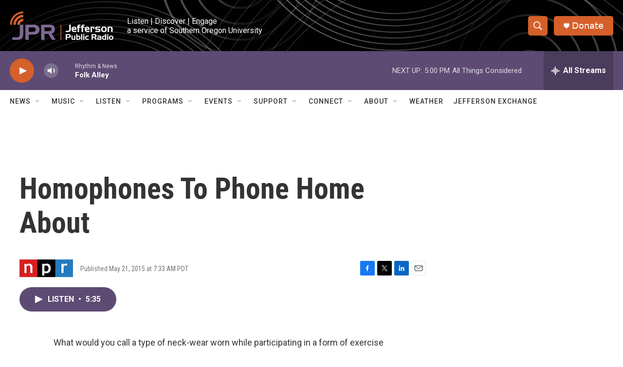

--- FILE ---
content_type: text/html; charset=utf-8
request_url: https://www.google.com/recaptcha/api2/aframe
body_size: 251
content:
<!DOCTYPE HTML><html><head><meta http-equiv="content-type" content="text/html; charset=UTF-8"></head><body><script nonce="0MfZLASE5wZ8qVN4NcRrDw">/** Anti-fraud and anti-abuse applications only. See google.com/recaptcha */ try{var clients={'sodar':'https://pagead2.googlesyndication.com/pagead/sodar?'};window.addEventListener("message",function(a){try{if(a.source===window.parent){var b=JSON.parse(a.data);var c=clients[b['id']];if(c){var d=document.createElement('img');d.src=c+b['params']+'&rc='+(localStorage.getItem("rc::a")?sessionStorage.getItem("rc::b"):"");window.document.body.appendChild(d);sessionStorage.setItem("rc::e",parseInt(sessionStorage.getItem("rc::e")||0)+1);localStorage.setItem("rc::h",'1769906674695');}}}catch(b){}});window.parent.postMessage("_grecaptcha_ready", "*");}catch(b){}</script></body></html>